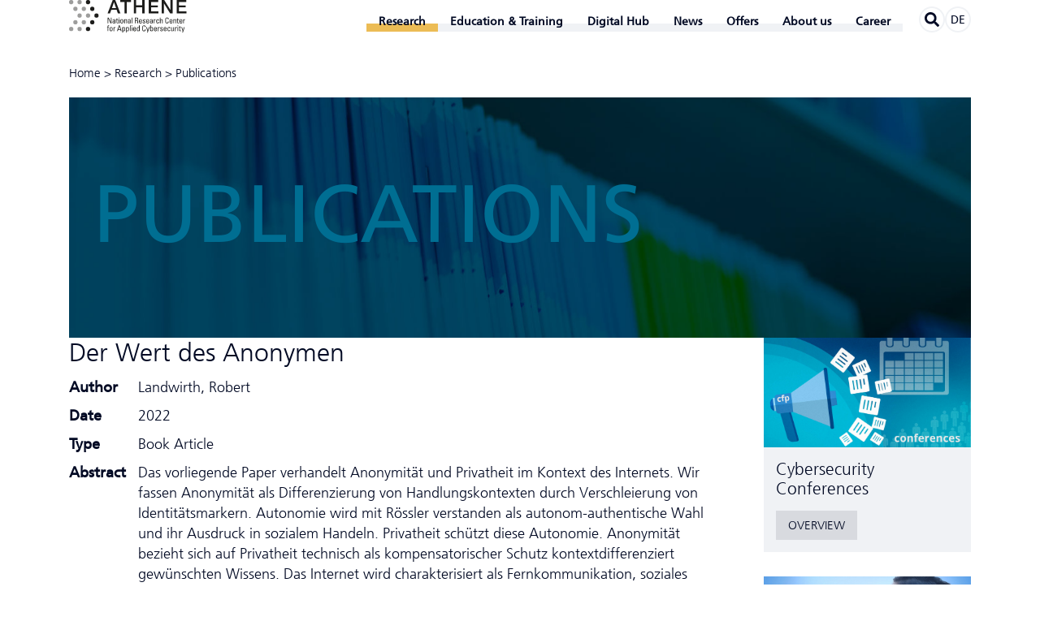

--- FILE ---
content_type: text/html; charset=utf-8
request_url: https://www.athene-center.de/en/research/publications/der-wert-des-anonymen-3295
body_size: 11464
content:
<!DOCTYPE html>
<html class="no-js pointer-hover" lang="en-GB"><head>

<meta charset="utf-8">
<!-- 
	This website is powered by TYPO3 - inspiring people to share!
	TYPO3 is a free open source Content Management Framework initially created by Kasper Skaarhoj and licensed under GNU/GPL.
	TYPO3 is copyright 1998-2026 of Kasper Skaarhoj. Extensions are copyright of their respective owners.
	Information and contribution at https://typo3.org/
-->



<title>Der Wert des Anonymen - ATHENE</title>
<meta name="generator" content="TYPO3 CMS" />
<meta name="application-name" content="ATHENE" />
<meta name="viewport" content="width=device-width,initial-scale=1" />
<meta name="keywords" content="Robert Landwirth" />
<meta name="description" content="Das vorliegende Paper verhandelt Anonymität und Privatheit im Kontext des Internets. Wir fassen Anonymität als Differenzierung von Handlungskontexten durch Verschleierung von Identitätsmarkern. Autonomie wird mit Rössler verstanden als autonom-authentische Wahl und ihr Ausdruck in sozialem Handeln. Privatheit schützt diese Autonomie. Anonymität bezieht sich auf Privatheit technisch als kompensatorischer Schutz kontextdifferenziert gewünschten Wissens. Das Internet wird charakterisiert als Fernkommunikation, soziales Gedächtnis und Arena technischer Beobachtung. Anonymität und Privatheit werden auf die Kommunikationssituation im Internet bezogen, dabei wird herausgestellt, wie sich Darknets zu diesem Komplex verhalten. Letztlich werden einige Anmerkungen zum Wert einer „Kultur der Anonymität“ gemacht." />
<meta property="og:title" content="Der Wert des Anonymen" />
<meta property="og:site_name" content="ATHENE" />
<meta property="og:description" content="Das vorliegende Paper verhandelt Anonymität und Privatheit im Kontext des Internets. Wir fassen Anonymität als Differenzierung von Handlungskontexten durch Verschleierung von Identitätsmarkern. Autonomie wird mit Rössler verstanden als autonom-authentische Wahl und ihr Ausdruck in sozialem Handeln. Privatheit schützt diese Autonomie. Anonymität bezieht sich auf Privatheit technisch als kompensatorischer Schutz kontextdifferenziert gewünschten Wissens. Das Internet wird charakterisiert als Fernkommunikation, soziales Gedächtnis und Arena technischer Beobachtung. Anonymität und Privatheit werden auf die Kommunikationssituation im Internet bezogen, dabei wird herausgestellt, wie sich Darknets zu diesem Komplex verhalten. Letztlich werden einige Anmerkungen zum Wert einer „Kultur der Anonymität“ gemacht." />
<meta property="og:url" content="https://www.athene-center.de/en/research/publications/der-wert-des-anonymen-3295" />
<meta name="twitter:card" content="summary" />
<meta name="twitter:site" content="@ATHENECenter" />
<meta name="apple-mobile-web-app-title" content="ATHENE" />
<meta name="msapplication-tilecolor" content="#2281c4" />
<meta name="theme-color" content="#2281c4" />
<meta name="google" content="notranslate" />
<meta name="format-detection" content="telephone=no" />


<link rel="stylesheet" href="/static/athene.css?1768911489">





<script>
/*<![CDATA[*/
/*typo3temp/assets/compressor/merged-abba8d456209a3f693f65f8dec1eace7-0ff6d1ef541db8f8ab22fb955141924e.js*/

function decryptCharcode(n,start,end,offset){n=n+offset;if(offset>0&&n>end){n=start+(n-end-1);}else if(offset<0&&n<start){n=end-(start-n-1);}
return String.fromCharCode(n);}
function decryptString(enc,offset){var dec="";var len=enc.length;for(var i=0;i<len;i++){var n=enc.charCodeAt(i);if(n>=0x2B&&n<=0x3A){dec+=decryptCharcode(n,0x2B,0x3A,offset);}else if(n>=0x40&&n<=0x5A){dec+=decryptCharcode(n,0x40,0x5A,offset);}else if(n>=0x61&&n<=0x7A){dec+=decryptCharcode(n,0x61,0x7A,offset);}else{dec+=enc.charAt(i);}}
return dec;}
function linkTo_UnCryptMailto(s){location.href=decryptString(s,-2);}
(function(d){var cl=d.documentElement.classList;cl.remove('no-js');cl.add('js');if(window.matchMedia&&window.matchMedia('(hover:none), (hover: on-demand), (hover)').matches){cl.remove('pointer-hover');}else if(d.addEventListener){var disableHover=function(event){if(event.name==='touchstart'||event.pointerType!=='mouse'){cl.remove('pointer-hover');cl.add('no-pointer-hover');}
d.removeEventListener('touchstart',disableHover);d.removeEventListener('pointerdown',disableHover);};d.addEventListener('touchstart',disableHover);d.addEventListener('pointerdown',disableHover);}}(document));

/*]]>*/
</script>


<link rel="apple-touch-icon" sizes="180x180" href="/apple-touch-icon.png">
<link rel="icon" type="image/png" sizes="32x32" href="/favicon-32x32.png">
<link rel="icon" type="image/png" sizes="16x16" href="/favicon-16x16.png">
<link rel="manifest" href="/site.webmanifest">
<link rel="mask-icon" href="/safari-pinned-tab.svg" color="#2281c4">
<link rel="canonical" href="https://www.athene-center.de/en/research/publications" />
<link rel="alternate" hreflang="de-DE" href="https://www.athene-center.de/forschung/publikationen/der-wert-des-anonymen-3295"/>
<link rel="alternate" hreflang="en-GB" href="https://www.athene-center.de/en/research/publications/der-wert-des-anonymen-3295"/>
<link rel="alternate" hreflang="x-default" href="https://www.athene-center.de/forschung/publikationen/der-wert-des-anonymen-3295"/>

</head>
<body>
<header class="main-header container"><div class="main-header__logo-wrapper"><a href="/en/"><svg viewBox="0 0 173 41.51" preserveAspectRatio="xMinYMid meet" class="main-header__logo svg-athene-logo-en svg" width="250" height="59" role="img" aria-hidden="true"><path fill="#1d1d1b" d="M21.77 3.82a2.72 2.72 0 112.72 2.73 2.71 2.71 0 01-2.72-2.73M21.77 38.17a2.72 2.72 0 112.72 2.72 2.72 2.72 0 01-2.72-2.72M27.14 12.41a2.72 2.72 0 112.72 2.72 2.72 2.72 0 01-2.72-2.72M27.14 29.59a2.72 2.72 0 112.72 2.71 2.72 2.72 0 01-2.72-2.71M32.51 21a2.72 2.72 0 112.72 2.72A2.72 2.72 0 0132.51 21M54.39 23.62v7.25h-1.27l-2.86-6.29v6.29h-.82v-7.25h1.3l2.82 6.2v-6.2zm3.99 6.51a1.23 1.23 0 01-1.27.84C56 31 55.7 30.28 55.7 29.3c0-1.53 1.51-1.61 2.66-1.57 0-.68 0-1.41-.85-1.41a.75.75 0 00-.8.9h-.89c0-1.13.64-1.52 1.72-1.52 1.3 0 1.64.67 1.64 1.52v2.44a7 7 0 00.11 1.21h-.91zm-1.86-.77c0 .49.24.94.8.94s1.12-.32 1-1.95c-.74.01-1.8-.06-1.8 1.01zm4.31-3.56v-1l.82-.37v1.37h1.11v.62h-1.11v3.1c0 .32 0 .74.76.74l.37-.05v.64c-.27 0-.55.08-.82.08-.78 0-1.13-.32-1.13-.91v-3.6H60v-.62zm2.67-2.18h.92v.88h-.92zm.88 7.25h-.83V25.8h.83zm1.11-2.46c0-1.49.17-2.71 1.92-2.71s1.93 1.22 1.93 2.71c0 2.24-.85 2.56-1.93 2.56s-1.92-.32-1.92-2.56zm3-.35c0-1.39-.43-1.69-1.07-1.69s-1.06.3-1.06 1.69c0 1.64.21 2.24 1.06 2.24s1.06-.6 1.06-2.24zm4.73 2.81v-3.52c0-.54-.19-1-.89-1-.9 0-1 .8-1 1.5v3h-.83V25.8h.88v.65a1.33 1.33 0 011.35-.75c1.09 0 1.36.65 1.36 1.65v3.52zm4.65-.74a1.23 1.23 0 01-1.27.84c-1.08 0-1.39-.69-1.39-1.67 0-1.53 1.51-1.61 2.66-1.57 0-.68 0-1.41-.85-1.41a.75.75 0 00-.79.9h-.9c0-1.13.65-1.52 1.72-1.52 1.3 0 1.65.67 1.65 1.52v2.44a8.12 8.12 0 00.1 1.21h-.91zM76 29.36c0 .49.25.94.8.94s1.12-.32 1-1.95c-.73.01-1.8-.06-1.8 1.01zm4.83 1.51H80v-7.25h.82zM85 27.53v3.34h-.93v-7.25h2.5a1.63 1.63 0 011.74 1.81A1.56 1.56 0 0187 27.08c.83.13 1.13.41 1.18 1.87a11 11 0 00.25 1.9h-1a8.35 8.35 0 01-.28-2.41 1 1 0 00-1.1-.93zm0-.8h1.38c.67 0 1-.57 1-1.2a1 1 0 00-1-1.11H85zm5.23 1.87c0 1.41.38 1.7 1 1.7a.92.92 0 00.88-1H93a1.54 1.54 0 01-1.72 1.7c-1.08 0-1.93-.32-1.93-2.56 0-1.49.17-2.71 1.93-2.71 1.44 0 1.8.79 1.8 2.47v.43zm2-.62c0-1.48-.41-1.66-1-1.66s-1 .25-1 1.66zM95.79 31C94.7 31 94 30.49 94 29.32h1c0 .29 0 1 .84 1a.77.77 0 00.87-.78c0-.9-2.52-.92-2.52-2.44 0-.53.32-1.38 1.74-1.38.91 0 1.68.43 1.61 1.43h-.94a.71.71 0 00-.79-.81.69.69 0 00-.81.66c0 .9 2.53.88 2.53 2.42.03 1.12-.74 1.58-1.74 1.58zm3.61-2.4c0 1.41.38 1.7 1 1.7a.92.92 0 00.88-1h.9a1.54 1.54 0 01-1.73 1.7c-1.08 0-1.93-.32-1.93-2.56 0-1.49.17-2.71 1.93-2.71 1.44 0 1.8.79 1.8 2.47v.43zm2-.62c0-1.48-.41-1.66-1-1.66s-1 .25-1 1.66zm4.6 2.15a1.24 1.24 0 01-1.28.84c-1.07 0-1.38-.69-1.38-1.67 0-1.53 1.5-1.61 2.66-1.57 0-.68 0-1.41-.86-1.41a.75.75 0 00-.79.9h-.89c0-1.13.64-1.52 1.71-1.52 1.31 0 1.65.67 1.65 1.52v2.44a8.12 8.12 0 00.1 1.21H106zm-1.86-.77c0 .49.24.94.79.94s1.13-.32 1-1.95c-.75.01-1.8-.06-1.8 1.01zm4.86-2.8c.34-.77.76-.86 1.57-.86v.85h-.44c-.92 0-1.15.69-1.15 1.38v3h-.82V25.8h.84zm5 .86c0-.83-.39-1.05-.7-1.05-.64 0-1.07.3-1.07 1.69 0 1.64.21 2.24 1.07 2.24.19 0 .76-.21.73-1.12h.86a1.59 1.59 0 01-1.62 1.82c-1.08 0-1.93-.32-1.93-2.56 0-1.49.17-2.71 1.93-2.71a1.45 1.45 0 011.55 1.72zm4.8 3.45v-3.44c0-.62-.2-1.06-.9-1.06s-1 .66-1 1.52v3h-.9v-7.27h.82v2.83a1.34 1.34 0 011.38-.75c.86 0 1.34.43 1.34 1.57v3.6zm7.28-5.25a1.71 1.71 0 00-.21-1.06 1.24 1.24 0 00-.82-.31 1.13 1.13 0 00-1.09.56c0 .08-.21.26-.21 1.51v1.94c0 1.77.58 2 1.29 2 .28 0 1.14-.11 1.15-1.52h1c0 2.29-1.58 2.29-2 2.29-.9 0-2.29-.06-2.29-2.87v-2c0-2.05.91-2.63 2.33-2.63s2 .74 1.9 2.15zm3.05 2.98c0 1.41.38 1.7 1 1.7a.92.92 0 00.88-1h.9a1.54 1.54 0 01-1.73 1.7c-1.08 0-1.93-.32-1.93-2.56 0-1.49.17-2.71 1.93-2.71 1.44 0 1.8.79 1.8 2.47v.43zm2-.62c0-1.48-.41-1.66-1-1.66s-1 .25-1 1.66zm4.77 2.89v-3.52c0-.54-.19-1-.9-1-.9 0-1 .8-1 1.5v3h-.82v-4c0-.35 0-.7-.05-1.05h.87v.65a1.33 1.33 0 011.35-.75c1.09 0 1.36.65 1.36 1.65v3.52zm2.38-5.07v-1l.82-.37v1.37h1.11v.62h-1.11v3.1c0 .32 0 .74.76.74l.37-.05v.64c-.27 0-.54.08-.81.08-.79 0-1.14-.32-1.14-.91v-3.6h-.83v-.62zm3.45 2.8c0 1.41.38 1.7 1 1.7a.92.92 0 00.88-1h.91a1.54 1.54 0 01-1.75 1.7c-1.07 0-1.93-.32-1.93-2.56 0-1.49.17-2.71 1.93-2.71 1.45 0 1.81.79 1.81 2.47v.43zm2-.62c0-1.48-.42-1.66-1-1.66s-.95.25-1 1.66zm2.86-1.42c.34-.77.77-.86 1.57-.86v.85h-.44c-.92 0-1.15.69-1.15 1.38v3h-.82V25.8h.82zm-97.16 9.27v-1c0-1 .72-1.23 1.45-1.23a2.25 2.25 0 01.4 0v.6c-.88-.06-1 .31-1 .72v.86h1v.63h-1v4.49h-.82v-4.44h-.78v-.63zm2.45 2.61c0-1.48.17-2.71 1.93-2.71s1.93 1.23 1.93 2.71c0 2.24-.86 2.56-1.93 2.56s-1.93-.32-1.93-2.56zm3-.35c0-1.38-.43-1.68-1.06-1.68s-1.06.3-1.06 1.68c0 1.65.21 2.24 1.06 2.24s1.05-.59 1.05-2.24zm2.83-1.49c.34-.78.76-.87 1.56-.87v.86h-.44c-.91 0-1.14.69-1.14 1.37v3h-.83v-5.13h.83zm5.94-2.95h1.18l2.35 7.25h-1l-.52-1.72h-2.8l-.55 1.72h-.93zm.56.86l-1.13 3.86h2.32zM69 36.44a1.24 1.24 0 011.16-.71c.82 0 1.64.32 1.64 2.55 0 1.27 0 2.72-1.68 2.72a1.28 1.28 0 01-1.12-.61v2.43h-.82v-7H69zm2 1.84c0-.76 0-1.87-1-1.87s-1 1.4-1 2.17 0 1.75.95 1.75S71 39.64 71 38.28zm2.83-1.84a1.27 1.27 0 011.17-.71c.81 0 1.64.32 1.64 2.55 0 1.27 0 2.72-1.68 2.72a1.31 1.31 0 01-1.12-.61v2.43H73v-7h.82zm2 1.84c0-.76 0-1.87-1-1.87s-.93 1.4-.93 2.17 0 1.75 1 1.75.89-.69.89-2.05zm2.79 2.62h-.83v-7.25h.83zm1.19-7.25h.93v.89h-.93zm.88 7.25h-.83v-5.07h.83zm2.02-2.27c0 1.42.38 1.7 1 1.7a.91.91 0 00.88-1h.91A1.55 1.55 0 0183.76 41c-1.08 0-1.93-.32-1.93-2.56 0-1.48.17-2.71 1.93-2.71 1.44 0 1.81.8 1.81 2.47v.43zm2-.62c0-1.47-.41-1.65-1-1.65s-1 .25-1 1.65zm4.71-4.36h.83v7.25h-.83v-.6a1.25 1.25 0 01-1.16.7c-.82 0-1.64-.32-1.64-2.55 0-1.26 0-2.72 1.68-2.72a1.27 1.27 0 011.11.62zm-1 2.76c-.88 0-1 .7-1 2.05 0 .77 0 1.87 1 1.87s.92-1.14.92-2.17c.08-.67.04-1.75-.87-1.75zm8.35-.76a1.68 1.68 0 00-.21-1 1.2 1.2 0 00-.81-.31 1.13 1.13 0 00-1.1.56c0 .08-.21.26-.21 1.51v1.93c0 1.78.58 2 1.3 2 .28 0 1.13-.1 1.14-1.51h1c0 2.28-1.57 2.28-2 2.28-.91 0-2.29-.06-2.29-2.87v-2c0-2 .9-2.63 2.33-2.63s2 .75 1.89 2.15zm3.91 4.35l1.21-4.13h.9l-2.3 7h-.86l.58-1.92-1.72-5.07h.95zm3.81.9h-.83v-7.25h.83v2.7a1.27 1.27 0 011.11-.62c1.64 0 1.68 1.46 1.68 2.72 0 2.23-.83 2.55-1.64 2.55a1.25 1.25 0 01-1.16-.7zm.92-.57c1 0 1-1.1 1-1.87 0-1.35-.12-2.05-1-2.05s-1 1.08-1 1.75-.01 2.17 1 2.17zm3.82-1.7c0 1.42.38 1.7 1 1.7a.91.91 0 00.88-1h.89a1.54 1.54 0 01-1.73 1.67c-1.07 0-1.93-.32-1.93-2.56 0-1.48.17-2.71 1.93-2.71 1.45 0 1.81.8 1.81 2.47v.43zm2-.62c0-1.47-.41-1.65-1-1.65s-1 .25-1 1.65zm2.86-1.41c.34-.78.76-.87 1.57-.87v.86h-.44c-.92 0-1.15.69-1.15 1.37v3h-.82v-5.13h.82zm3.98 4.4c-1.09 0-1.77-.48-1.74-1.64h.93c0 .29 0 1 .84 1 .5 0 .88-.25.88-.77 0-.91-2.53-.93-2.53-2.44 0-.53.32-1.39 1.74-1.39.91 0 1.68.44 1.61 1.44h-.91a.71.71 0 00-.8-.81.69.69 0 00-.78.68c0 .89 2.53.87 2.53 2.42 0 1.08-.76 1.51-1.77 1.51zm3.61-2.37c0 1.42.38 1.7 1 1.7a.91.91 0 00.89-1h.9c0 1.12-.7 1.63-1.77 1.63s-1.92-.32-1.92-2.56c0-1.48.17-2.71 1.92-2.71 1.45 0 1.81.8 1.81 2.47v.43zm2-.62c0-1.47-.41-1.65-1-1.65s-1 .25-1 1.65zm4.6-.55c0-.83-.39-1.05-.7-1.05-.63 0-1.07.3-1.07 1.68 0 1.65.22 2.24 1.07 2.24.19 0 .76-.2.73-1.11h.87a1.6 1.6 0 01-1.6 1.78c-1.08 0-1.93-.32-1.93-2.56 0-1.48.17-2.71 1.93-2.71a1.45 1.45 0 011.55 1.73zm4.72-1.63h.82v5H133v-.61a1.47 1.47 0 01-1.29.71 1.19 1.19 0 01-1.36-1.3v-3.8h.82v3.52c0 .61.28 1 .86 1a1 1 0 001-1.17zm3 .77c.34-.78.76-.87 1.57-.87v.86h-.44c-.92 0-1.15.69-1.15 1.37v3h-.82v-5.13h.84zm2.39-2.95h.93v.89h-.93zm.88 7.25h-.83v-5.07h.83zm1.58-5.07v-1l.83-.37v1.34h1.1v.63h-1.1v3.1c0 .32 0 .73.75.73h.37v.63c-.27 0-.54.08-.81.08-.79 0-1.14-.32-1.14-.9v-3.6H140v-.63zm4.56 4.17l1.22-4.13h.89l-2.3 7h-.85l.63-1.97-1.72-5.07h1zM55.94 1.11h3.17l6.55 17h-3.19l-1.6-4.51h-6.79l-1.6 4.51h-3.07zm-1 10.25h5.2L57.54 4h-.08zM65.51 1.11h13.77v2.57h-5.41v14.45h-3V3.68h-5.36zm17.3 0h3v6.77h7.74V1.11h3v17h-3v-7.66h-7.76v7.68h-3zm18.93 0H114v2.57h-9.27v4.46h8.58v2.43h-8.58v5h9.44v2.58h-12.43zm16.62 0h3.15l7.77 12.54h.05V1.11h2.83v17H129l-7.73-12.5h-.07v12.52h-2.84zm19.02 0h12.25v2.57h-9.27v4.46h8.58v2.43h-8.58v5h9.43v2.58h-12.41z" transform="translate(-0.3, -1.11)" /><path fill="#9d9d9c" d="M.3 3.82A2.72 2.72 0 113 6.55 2.71 2.71 0 01.3 3.82M11 3.82a2.72 2.72 0 112.71 2.73A2.71 2.71 0 0111 3.82M11 38.17a2.72 2.72 0 112.71 2.72A2.71 2.71 0 0111 38.17m-10.7 0A2.72 2.72 0 113 40.89a2.72 2.72 0 01-2.7-2.72M16.4 12.41a2.72 2.72 0 112.72 2.72 2.72 2.72 0 01-2.72-2.72m-10.73 0a2.72 2.72 0 112.72 2.72 2.72 2.72 0 01-2.72-2.72M16.4 29.59a2.72 2.72 0 112.72 2.71 2.72 2.72 0 01-2.72-2.71m-10.73 0a2.72 2.72 0 112.72 2.71 2.72 2.72 0 01-2.72-2.71M21.77 21a2.72 2.72 0 112.72 2.72A2.72 2.72 0 0121.77 21M11 21a2.72 2.72 0 112.71 2.72A2.71 2.71 0 0111 21" transform="translate(-0.3, -1.11)" /></svg></a></div><nav class="main-navigation hidden-print"><input tabindex="-1" type="checkbox" class="state main-navigation__toggle" id="navigation-toggle"><input tabindex="-1" type="radio" name="main-navigation__submenu-radio-1" class="state main-navigation__submenu-radio" id="radio-submenu-close"><label for="navigation-toggle" class="main-navigation__toggle-link"><svg width="20" height="17" viewBox="0 0 20 17" class="svg-menu svg" role="img" aria-hidden="true">
	<line x1="1.5" y1="1.5" x2="18.5" y2="1.5" stroke="currentColor" stroke-width="3" stroke-linecap="round" />
	<line x1="1.5" y1="8.5" x2="18.5" y2="8.5" stroke="currentColor" stroke-width="3" stroke-linecap="round" />
	<line x1="1.5" y1="15.5" x2="18.5" y2="15.5" stroke="currentColor" stroke-width="3" stroke-linecap="round" />

	<line class="x" x1="2.5" y1="1" x2="17.5" y2="16" stroke="currentColor" stroke-width="3" stroke-linecap="round" />
	<line class="x" x1="2.5" y1="16" x2="17.5" y2="1" stroke="currentColor" stroke-width="3" stroke-linecap="round" />
</svg></label><ul class="main-navigation__menu" itemscope itemtype="http://www.schema.org/SiteNavigationElement"><li class="main-navigation__navpoint main-navigation__navpoint--level-1 main-navigation__navpoint--has-subnavigation main-navigation__navpoint--active"><input tabindex="-1" type="checkbox" name="main-navigation__submenu-check-1" class="state main-navigation__submenu-check" id="check-submenu-5"><input tabindex="-1" type="radio" name="main-navigation__submenu-radio-1" class="state main-navigation__submenu-radio" id="radio-submenu-5"><label for="radio-submenu-close" class="main-navigation__submenu-close"></label><span class="main-navigation__link main-navigation__link--level-1 main-navigation__link--active main-navigation__link--has-subnavigation"><span itemprop="name">Research</span><svg aria-hidden="true" focusable="false" data-prefix="fal" data-icon="chevron-down" class="main-navigation__icon main-navigation__icon--level-1 svg-chevron-down svg-inline--fa fa-chevron-down fa-w-14 svg" role="img" viewBox="0 0 448 512"><path fill="currentColor" d="M443.5 162.6l-7.1-7.1c-4.7-4.7-12.3-4.7-17 0L224 351 28.5 155.5c-4.7-4.7-12.3-4.7-17 0l-7.1 7.1c-4.7 4.7-4.7 12.3 0 17l211 211.1c4.7 4.7 12.3 4.7 17 0l211-211.1c4.8-4.7 4.8-12.3.1-17z" /></svg><label class="main-navigation__label main-navigation__label--level-1 main-navigation__label--radio" for="radio-submenu-5"></label><label class="main-navigation__label main-navigation__label--level-1 main-navigation__label--check" for="check-submenu-5"></label><label class="main-navigation__label main-navigation__label--level-1 main-navigation__label--close" for="radio-submenu-close"></label></span><input tabindex="-1" type="radio" name="main-navigation__submenu-radio-2-5" class="state main-navigation__submenu-radio" id="radio-submenu-5-close"><ul class="main-navigation__submenu main-navigation__submenu--level-1"><li class="main-navigation__navpoint main-navigation__navpoint--level-2"><a href="/en/research/mission-projects" class="main-navigation__link main-navigation__link--level-2">Missions Projects</a></li><li class="main-navigation__navpoint main-navigation__navpoint--level-2"><a href="/en/research/research-areas" class="main-navigation__link main-navigation__link--level-2">Research Areas</a></li><li class="main-navigation__navpoint main-navigation__navpoint--level-2"><a href="/en/research/think-tank" class="main-navigation__link main-navigation__link--level-2">Think Tank</a></li><li class="main-navigation__navpoint main-navigation__navpoint--level-2"><a href="/en/research/labs" class="main-navigation__link main-navigation__link--level-2">Labs</a></li><li class="main-navigation__navpoint main-navigation__navpoint--level-2 main-navigation__navpoint--active"><a href="/en/research/publications" class="main-navigation__link main-navigation__link--level-2 main-navigation__link--active">Publications</a></li><li class="main-navigation__navpoint main-navigation__navpoint--level-2"><a href="/en/research/cfp" class="main-navigation__link main-navigation__link--level-2">Conference Radar</a></li><li class="main-navigation__navpoint main-navigation__navpoint--level-2"><a href="/en/research/cooperations" class="main-navigation__link main-navigation__link--level-2">Cooperations</a></li><li class="main-navigation__navpoint main-navigation__navpoint--level-2"><a href="/en/research/cve-entries" class="main-navigation__link main-navigation__link--level-2">CVE Entries</a></li></ul></li><li class="main-navigation__navpoint main-navigation__navpoint--level-1 main-navigation__navpoint--has-subnavigation"><input tabindex="-1" type="checkbox" name="main-navigation__submenu-check-1" class="state main-navigation__submenu-check" id="check-submenu-806"><input tabindex="-1" type="radio" name="main-navigation__submenu-radio-1" class="state main-navigation__submenu-radio" id="radio-submenu-806"><label for="radio-submenu-close" class="main-navigation__submenu-close"></label><span class="main-navigation__link main-navigation__link--level-1 main-navigation__link--has-subnavigation"><span itemprop="name">Education &amp; Training</span><svg aria-hidden="true" focusable="false" data-prefix="fal" data-icon="chevron-down" class="main-navigation__icon main-navigation__icon--level-1 svg-chevron-down svg-inline--fa fa-chevron-down fa-w-14 svg" role="img" viewBox="0 0 448 512"><path fill="currentColor" d="M443.5 162.6l-7.1-7.1c-4.7-4.7-12.3-4.7-17 0L224 351 28.5 155.5c-4.7-4.7-12.3-4.7-17 0l-7.1 7.1c-4.7 4.7-4.7 12.3 0 17l211 211.1c4.7 4.7 12.3 4.7 17 0l211-211.1c4.8-4.7 4.8-12.3.1-17z" /></svg><label class="main-navigation__label main-navigation__label--level-1 main-navigation__label--radio" for="radio-submenu-806"></label><label class="main-navigation__label main-navigation__label--level-1 main-navigation__label--check" for="check-submenu-806"></label><label class="main-navigation__label main-navigation__label--level-1 main-navigation__label--close" for="radio-submenu-close"></label></span><input tabindex="-1" type="radio" name="main-navigation__submenu-radio-2-806" class="state main-navigation__submenu-radio" id="radio-submenu-806-close"><ul class="main-navigation__submenu main-navigation__submenu--level-1"><li class="main-navigation__navpoint main-navigation__navpoint--level-2"><a href="/en/continuing-education/study" class="main-navigation__link main-navigation__link--level-2">Study</a></li><li class="main-navigation__navpoint main-navigation__navpoint--level-2"><a href="/en/continuing-education/professional-education" class="main-navigation__link main-navigation__link--level-2">Professional Education</a></li></ul></li><li class="main-navigation__navpoint main-navigation__navpoint--level-1 main-navigation__navpoint--has-subnavigation"><input tabindex="-1" type="checkbox" name="main-navigation__submenu-check-1" class="state main-navigation__submenu-check" id="check-submenu-297"><input tabindex="-1" type="radio" name="main-navigation__submenu-radio-1" class="state main-navigation__submenu-radio" id="radio-submenu-297"><label for="radio-submenu-close" class="main-navigation__submenu-close"></label><span class="main-navigation__link main-navigation__link--level-1 main-navigation__link--has-subnavigation"><span itemprop="name">Digital Hub</span><svg aria-hidden="true" focusable="false" data-prefix="fal" data-icon="chevron-down" class="main-navigation__icon main-navigation__icon--level-1 svg-chevron-down svg-inline--fa fa-chevron-down fa-w-14 svg" role="img" viewBox="0 0 448 512"><path fill="currentColor" d="M443.5 162.6l-7.1-7.1c-4.7-4.7-12.3-4.7-17 0L224 351 28.5 155.5c-4.7-4.7-12.3-4.7-17 0l-7.1 7.1c-4.7 4.7-4.7 12.3 0 17l211 211.1c4.7 4.7 12.3 4.7 17 0l211-211.1c4.8-4.7 4.8-12.3.1-17z" /></svg><label class="main-navigation__label main-navigation__label--level-1 main-navigation__label--radio" for="radio-submenu-297"></label><label class="main-navigation__label main-navigation__label--level-1 main-navigation__label--check" for="check-submenu-297"></label><label class="main-navigation__label main-navigation__label--level-1 main-navigation__label--close" for="radio-submenu-close"></label></span><input tabindex="-1" type="radio" name="main-navigation__submenu-radio-2-297" class="state main-navigation__submenu-radio" id="radio-submenu-297-close"><ul class="main-navigation__submenu main-navigation__submenu--level-1"><li class="main-navigation__navpoint main-navigation__navpoint--level-2 main-navigation__navpoint--has-subnavigation"><input tabindex="-1" type="checkbox" name="main-navigation__submenu-check-2" class="state main-navigation__submenu-check" id="check-submenu-1369-297"><input tabindex="-1" type="radio" name="main-navigation__submenu-radio-2" class="state main-navigation__submenu-radio" id="radio-submenu-1369-297"><a href="/en/digitalhub" class="main-navigation__link main-navigation__link--level-2 main-navigation__link--has-subnavigation">Startup Hub<svg aria-hidden="true" focusable="false" data-prefix="fal" data-icon="chevron-down" class="main-navigation__icon main-navigation__icon--level-2 svg-chevron-down svg-inline--fa fa-chevron-down fa-w-14 svg" role="img" viewBox="0 0 448 512"><path fill="currentColor" d="M443.5 162.6l-7.1-7.1c-4.7-4.7-12.3-4.7-17 0L224 351 28.5 155.5c-4.7-4.7-12.3-4.7-17 0l-7.1 7.1c-4.7 4.7-4.7 12.3 0 17l211 211.1c4.7 4.7 12.3 4.7 17 0l211-211.1c4.8-4.7 4.8-12.3.1-17z" /></svg><label class="main-navigation__label main-navigation__label--level-2 main-navigation__label--radio" for="radio-submenu-1369"></label><label class="main-navigation__label main-navigation__label--level-2 main-navigation__label--check" for="check-submenu-1369-297"></label><label class="main-navigation__label main-navigation__label--level-2 main-navigation__label--close" for="radio-submenu-close"></label></a><input tabindex="-1" type="radio" name="main-navigation__submenu-radio-3-1369" class="state main-navigation__submenu-radio" id="radio-submenu-1369-close"><ul class="main-navigation__submenu main-navigation__submenu--level-2"><li class="main-navigation__navpoint main-navigation__navpoint--level-3 main-navigation__navpoint--touch-only"><a href="/en/digitalhub" class="main-navigation__link main-navigation__link--level-3">Startup Hub</a></li><li class="main-navigation__navpoint main-navigation__navpoint--level-3"><a href="/en/digitalhub/initiativen" class="main-navigation__link main-navigation__link--level-3">Initiatives</a></li><li class="main-navigation__navpoint main-navigation__navpoint--level-3"><a href="/en/digitalhub/startups" class="main-navigation__link main-navigation__link--level-3">Startups</a></li><li class="main-navigation__navpoint main-navigation__navpoint--level-3"><a href="/en/digitalhub/team" class="main-navigation__link main-navigation__link--level-3">Team</a></li></ul></li><li class="main-navigation__navpoint main-navigation__navpoint--level-2 main-navigation__navpoint--has-subnavigation"><input tabindex="-1" type="checkbox" name="main-navigation__submenu-check-2" class="state main-navigation__submenu-check" id="check-submenu-1370-297"><input tabindex="-1" type="radio" name="main-navigation__submenu-radio-2" class="state main-navigation__submenu-radio" id="radio-submenu-1370-297"><a href="/en/digitalhub/offers" class="main-navigation__link main-navigation__link--level-2 main-navigation__link--has-subnavigation">Offers<svg aria-hidden="true" focusable="false" data-prefix="fal" data-icon="chevron-down" class="main-navigation__icon main-navigation__icon--level-2 svg-chevron-down svg-inline--fa fa-chevron-down fa-w-14 svg" role="img" viewBox="0 0 448 512"><path fill="currentColor" d="M443.5 162.6l-7.1-7.1c-4.7-4.7-12.3-4.7-17 0L224 351 28.5 155.5c-4.7-4.7-12.3-4.7-17 0l-7.1 7.1c-4.7 4.7-4.7 12.3 0 17l211 211.1c4.7 4.7 12.3 4.7 17 0l211-211.1c4.8-4.7 4.8-12.3.1-17z" /></svg><label class="main-navigation__label main-navigation__label--level-2 main-navigation__label--radio" for="radio-submenu-1370"></label><label class="main-navigation__label main-navigation__label--level-2 main-navigation__label--check" for="check-submenu-1370-297"></label><label class="main-navigation__label main-navigation__label--level-2 main-navigation__label--close" for="radio-submenu-close"></label></a><input tabindex="-1" type="radio" name="main-navigation__submenu-radio-3-1370" class="state main-navigation__submenu-radio" id="radio-submenu-1370-close"><ul class="main-navigation__submenu main-navigation__submenu--level-2"><li class="main-navigation__navpoint main-navigation__navpoint--level-3 main-navigation__navpoint--touch-only"><a href="/en/digitalhub/offers" class="main-navigation__link main-navigation__link--level-3">Offers</a></li><li class="main-navigation__navpoint main-navigation__navpoint--level-3"><a href="/en/gruendungsberatung/angebote/foerderprogramm-startupsecure" class="main-navigation__link main-navigation__link--level-3">Funding program StartUpSecure</a></li><li class="main-navigation__navpoint main-navigation__navpoint--level-3"><a href="/en/digitalhub/accelerator" class="main-navigation__link main-navigation__link--level-3">ATHENE Accelerator SpeedUpSecure</a></li><li class="main-navigation__navpoint main-navigation__navpoint--level-3"><a href="/en/startups/angebote/athene-upit-sa-award" class="main-navigation__link main-navigation__link--level-3">ATHENE UP@it-sa Award</a></li><li class="main-navigation__navpoint main-navigation__navpoint--level-3"><a href="/en/startups/angebote/events-workshops" class="main-navigation__link main-navigation__link--level-3">Events &amp; Workshops</a></li><li class="main-navigation__navpoint main-navigation__navpoint--level-3"><a href="/en/startups/angebote/mentoring-program" class="main-navigation__link main-navigation__link--level-3">Mentoring Program</a></li></ul></li><li class="main-navigation__navpoint main-navigation__navpoint--level-2 main-navigation__navpoint--has-subnavigation"><input tabindex="-1" type="checkbox" name="main-navigation__submenu-check-2" class="state main-navigation__submenu-check" id="check-submenu-1384-297"><input tabindex="-1" type="radio" name="main-navigation__submenu-radio-2" class="state main-navigation__submenu-radio" id="radio-submenu-1384-297"><a href="/en/startups/aktuelles" class="main-navigation__link main-navigation__link--level-2 main-navigation__link--has-subnavigation">News<svg aria-hidden="true" focusable="false" data-prefix="fal" data-icon="chevron-down" class="main-navigation__icon main-navigation__icon--level-2 svg-chevron-down svg-inline--fa fa-chevron-down fa-w-14 svg" role="img" viewBox="0 0 448 512"><path fill="currentColor" d="M443.5 162.6l-7.1-7.1c-4.7-4.7-12.3-4.7-17 0L224 351 28.5 155.5c-4.7-4.7-12.3-4.7-17 0l-7.1 7.1c-4.7 4.7-4.7 12.3 0 17l211 211.1c4.7 4.7 12.3 4.7 17 0l211-211.1c4.8-4.7 4.8-12.3.1-17z" /></svg><label class="main-navigation__label main-navigation__label--level-2 main-navigation__label--radio" for="radio-submenu-1384"></label><label class="main-navigation__label main-navigation__label--level-2 main-navigation__label--check" for="check-submenu-1384-297"></label><label class="main-navigation__label main-navigation__label--level-2 main-navigation__label--close" for="radio-submenu-close"></label></a><input tabindex="-1" type="radio" name="main-navigation__submenu-radio-3-1384" class="state main-navigation__submenu-radio" id="radio-submenu-1384-close"><ul class="main-navigation__submenu main-navigation__submenu--level-2"><li class="main-navigation__navpoint main-navigation__navpoint--level-3 main-navigation__navpoint--touch-only"><a href="/en/startups/aktuelles" class="main-navigation__link main-navigation__link--level-3">News</a></li><li class="main-navigation__navpoint main-navigation__navpoint--level-3"><a href="https://www.athene-center.de/en/news/news/startups-3" class="main-navigation__link main-navigation__link--level-3">News</a></li><li class="main-navigation__navpoint main-navigation__navpoint--level-3"><a href="/en/start-up-consultancy/events-1" class="main-navigation__link main-navigation__link--level-3">Events</a></li></ul></li></ul></li><li class="main-navigation__navpoint main-navigation__navpoint--level-1 main-navigation__navpoint--has-subnavigation"><input tabindex="-1" type="checkbox" name="main-navigation__submenu-check-1" class="state main-navigation__submenu-check" id="check-submenu-8"><input tabindex="-1" type="radio" name="main-navigation__submenu-radio-1" class="state main-navigation__submenu-radio" id="radio-submenu-8"><label for="radio-submenu-close" class="main-navigation__submenu-close"></label><span class="main-navigation__link main-navigation__link--level-1 main-navigation__link--has-subnavigation"><span itemprop="name">News</span><svg aria-hidden="true" focusable="false" data-prefix="fal" data-icon="chevron-down" class="main-navigation__icon main-navigation__icon--level-1 svg-chevron-down svg-inline--fa fa-chevron-down fa-w-14 svg" role="img" viewBox="0 0 448 512"><path fill="currentColor" d="M443.5 162.6l-7.1-7.1c-4.7-4.7-12.3-4.7-17 0L224 351 28.5 155.5c-4.7-4.7-12.3-4.7-17 0l-7.1 7.1c-4.7 4.7-4.7 12.3 0 17l211 211.1c4.7 4.7 12.3 4.7 17 0l211-211.1c4.8-4.7 4.8-12.3.1-17z" /></svg><label class="main-navigation__label main-navigation__label--level-1 main-navigation__label--radio" for="radio-submenu-8"></label><label class="main-navigation__label main-navigation__label--level-1 main-navigation__label--check" for="check-submenu-8"></label><label class="main-navigation__label main-navigation__label--level-1 main-navigation__label--close" for="radio-submenu-close"></label></span><input tabindex="-1" type="radio" name="main-navigation__submenu-radio-2-8" class="state main-navigation__submenu-radio" id="radio-submenu-8-close"><ul class="main-navigation__submenu main-navigation__submenu--level-1"><li class="main-navigation__navpoint main-navigation__navpoint--level-2"><a href="/en/news/events" class="main-navigation__link main-navigation__link--level-2">Events</a></li><li class="main-navigation__navpoint main-navigation__navpoint--level-2"><a href="/en/news/news" class="main-navigation__link main-navigation__link--level-2">News</a></li><li class="main-navigation__navpoint main-navigation__navpoint--level-2 main-navigation__navpoint--has-subnavigation"><input tabindex="-1" type="checkbox" name="main-navigation__submenu-check-2" class="state main-navigation__submenu-check" id="check-submenu-844-8"><input tabindex="-1" type="radio" name="main-navigation__submenu-radio-2" class="state main-navigation__submenu-radio" id="radio-submenu-844-8"><a href="/en/news/event-series" class="main-navigation__link main-navigation__link--level-2 main-navigation__link--has-subnavigation">Event Series<svg aria-hidden="true" focusable="false" data-prefix="fal" data-icon="chevron-down" class="main-navigation__icon main-navigation__icon--level-2 svg-chevron-down svg-inline--fa fa-chevron-down fa-w-14 svg" role="img" viewBox="0 0 448 512"><path fill="currentColor" d="M443.5 162.6l-7.1-7.1c-4.7-4.7-12.3-4.7-17 0L224 351 28.5 155.5c-4.7-4.7-12.3-4.7-17 0l-7.1 7.1c-4.7 4.7-4.7 12.3 0 17l211 211.1c4.7 4.7 12.3 4.7 17 0l211-211.1c4.8-4.7 4.8-12.3.1-17z" /></svg><label class="main-navigation__label main-navigation__label--level-2 main-navigation__label--radio" for="radio-submenu-844"></label><label class="main-navigation__label main-navigation__label--level-2 main-navigation__label--check" for="check-submenu-844-8"></label><label class="main-navigation__label main-navigation__label--level-2 main-navigation__label--close" for="radio-submenu-close"></label></a><input tabindex="-1" type="radio" name="main-navigation__submenu-radio-3-844" class="state main-navigation__submenu-radio" id="radio-submenu-844-close"><ul class="main-navigation__submenu main-navigation__submenu--level-2"><li class="main-navigation__navpoint main-navigation__navpoint--level-3 main-navigation__navpoint--touch-only"><a href="/en/news/event-series" class="main-navigation__link main-navigation__link--level-3">Event Series</a></li><li class="main-navigation__navpoint main-navigation__navpoint--level-3"><a href="/en/dls" class="main-navigation__link main-navigation__link--level-3">ATHENE Distinguished Lecture Series</a></li></ul></li><li class="main-navigation__navpoint main-navigation__navpoint--level-2"><a href="/en/news/presse" class="main-navigation__link main-navigation__link--level-2">Press</a></li></ul></li><li class="main-navigation__navpoint main-navigation__navpoint--level-1 main-navigation__navpoint--has-subnavigation"><input tabindex="-1" type="checkbox" name="main-navigation__submenu-check-1" class="state main-navigation__submenu-check" id="check-submenu-2037"><input tabindex="-1" type="radio" name="main-navigation__submenu-radio-1" class="state main-navigation__submenu-radio" id="radio-submenu-2037"><label for="radio-submenu-close" class="main-navigation__submenu-close"></label><span class="main-navigation__link main-navigation__link--level-1 main-navigation__link--has-subnavigation"><span itemprop="name">Offers</span><svg aria-hidden="true" focusable="false" data-prefix="fal" data-icon="chevron-down" class="main-navigation__icon main-navigation__icon--level-1 svg-chevron-down svg-inline--fa fa-chevron-down fa-w-14 svg" role="img" viewBox="0 0 448 512"><path fill="currentColor" d="M443.5 162.6l-7.1-7.1c-4.7-4.7-12.3-4.7-17 0L224 351 28.5 155.5c-4.7-4.7-12.3-4.7-17 0l-7.1 7.1c-4.7 4.7-4.7 12.3 0 17l211 211.1c4.7 4.7 12.3 4.7 17 0l211-211.1c4.8-4.7 4.8-12.3.1-17z" /></svg><label class="main-navigation__label main-navigation__label--level-1 main-navigation__label--radio" for="radio-submenu-2037"></label><label class="main-navigation__label main-navigation__label--level-1 main-navigation__label--check" for="check-submenu-2037"></label><label class="main-navigation__label main-navigation__label--level-1 main-navigation__label--close" for="radio-submenu-close"></label></span><input tabindex="-1" type="radio" name="main-navigation__submenu-radio-2-2037" class="state main-navigation__submenu-radio" id="radio-submenu-2037-close"><ul class="main-navigation__submenu main-navigation__submenu--level-1"><li class="main-navigation__navpoint main-navigation__navpoint--level-2"><a href="/en/u18" class="main-navigation__link main-navigation__link--level-2">ATHENE Junior Lab</a></li><li class="main-navigation__navpoint main-navigation__navpoint--level-2"><a href="/en/offers/downloads" class="main-navigation__link main-navigation__link--level-2">Downloads</a></li><li class="main-navigation__navpoint main-navigation__navpoint--level-2"><a href="/en/research/think-tank/cyber-resilience-act-cra" class="main-navigation__link main-navigation__link--level-2">CRA</a></li></ul></li><li class="main-navigation__navpoint main-navigation__navpoint--level-1 main-navigation__navpoint--has-subnavigation"><input tabindex="-1" type="checkbox" name="main-navigation__submenu-check-1" class="state main-navigation__submenu-check" id="check-submenu-4"><input tabindex="-1" type="radio" name="main-navigation__submenu-radio-1" class="state main-navigation__submenu-radio" id="radio-submenu-4"><label for="radio-submenu-close" class="main-navigation__submenu-close"></label><span class="main-navigation__link main-navigation__link--level-1 main-navigation__link--has-subnavigation"><span itemprop="name">About us</span><svg aria-hidden="true" focusable="false" data-prefix="fal" data-icon="chevron-down" class="main-navigation__icon main-navigation__icon--level-1 svg-chevron-down svg-inline--fa fa-chevron-down fa-w-14 svg" role="img" viewBox="0 0 448 512"><path fill="currentColor" d="M443.5 162.6l-7.1-7.1c-4.7-4.7-12.3-4.7-17 0L224 351 28.5 155.5c-4.7-4.7-12.3-4.7-17 0l-7.1 7.1c-4.7 4.7-4.7 12.3 0 17l211 211.1c4.7 4.7 12.3 4.7 17 0l211-211.1c4.8-4.7 4.8-12.3.1-17z" /></svg><label class="main-navigation__label main-navigation__label--level-1 main-navigation__label--radio" for="radio-submenu-4"></label><label class="main-navigation__label main-navigation__label--level-1 main-navigation__label--check" for="check-submenu-4"></label><label class="main-navigation__label main-navigation__label--level-1 main-navigation__label--close" for="radio-submenu-close"></label></span><input tabindex="-1" type="radio" name="main-navigation__submenu-radio-2-4" class="state main-navigation__submenu-radio" id="radio-submenu-4-close"><ul class="main-navigation__submenu main-navigation__submenu--level-1"><li class="main-navigation__navpoint main-navigation__navpoint--level-2"><a href="/en/about-athene" class="main-navigation__link main-navigation__link--level-2">About ATHENE</a></li><li class="main-navigation__navpoint main-navigation__navpoint--level-2"><a href="/en/about-us/participants" class="main-navigation__link main-navigation__link--level-2">Participating institutions</a></li><li class="main-navigation__navpoint main-navigation__navpoint--level-2"><a href="/en/about-us/committees" class="main-navigation__link main-navigation__link--level-2">Committees</a></li><li class="main-navigation__navpoint main-navigation__navpoint--level-2"><a href="/en/about-us/researchers" class="main-navigation__link main-navigation__link--level-2">Researchers</a></li><li class="main-navigation__navpoint main-navigation__navpoint--level-2"><a href="/en/about-us/contact" class="main-navigation__link main-navigation__link--level-2">Contact</a></li></ul></li><li class="main-navigation__navpoint main-navigation__navpoint--level-1 main-navigation__navpoint--has-subnavigation"><input tabindex="-1" type="checkbox" name="main-navigation__submenu-check-1" class="state main-navigation__submenu-check" id="check-submenu-7"><input tabindex="-1" type="radio" name="main-navigation__submenu-radio-1" class="state main-navigation__submenu-radio" id="radio-submenu-7"><label for="radio-submenu-close" class="main-navigation__submenu-close"></label><span class="main-navigation__link main-navigation__link--level-1 main-navigation__link--has-subnavigation"><span itemprop="name">Career</span><svg aria-hidden="true" focusable="false" data-prefix="fal" data-icon="chevron-down" class="main-navigation__icon main-navigation__icon--level-1 svg-chevron-down svg-inline--fa fa-chevron-down fa-w-14 svg" role="img" viewBox="0 0 448 512"><path fill="currentColor" d="M443.5 162.6l-7.1-7.1c-4.7-4.7-12.3-4.7-17 0L224 351 28.5 155.5c-4.7-4.7-12.3-4.7-17 0l-7.1 7.1c-4.7 4.7-4.7 12.3 0 17l211 211.1c4.7 4.7 12.3 4.7 17 0l211-211.1c4.8-4.7 4.8-12.3.1-17z" /></svg><label class="main-navigation__label main-navigation__label--level-1 main-navigation__label--radio" for="radio-submenu-7"></label><label class="main-navigation__label main-navigation__label--level-1 main-navigation__label--check" for="check-submenu-7"></label><label class="main-navigation__label main-navigation__label--level-1 main-navigation__label--close" for="radio-submenu-close"></label></span><input tabindex="-1" type="radio" name="main-navigation__submenu-radio-2-7" class="state main-navigation__submenu-radio" id="radio-submenu-7-close"><ul class="main-navigation__submenu main-navigation__submenu--level-1"><li class="main-navigation__navpoint main-navigation__navpoint--level-2 main-navigation__navpoint--has-subnavigation"><input tabindex="-1" type="checkbox" name="main-navigation__submenu-check-2" class="state main-navigation__submenu-check" id="check-submenu-1339-7"><input tabindex="-1" type="radio" name="main-navigation__submenu-radio-2" class="state main-navigation__submenu-radio" id="radio-submenu-1339-7"><a href="/en/career" class="main-navigation__link main-navigation__link--level-2 main-navigation__link--has-subnavigation">Working at ATHENE<svg aria-hidden="true" focusable="false" data-prefix="fal" data-icon="chevron-down" class="main-navigation__icon main-navigation__icon--level-2 svg-chevron-down svg-inline--fa fa-chevron-down fa-w-14 svg" role="img" viewBox="0 0 448 512"><path fill="currentColor" d="M443.5 162.6l-7.1-7.1c-4.7-4.7-12.3-4.7-17 0L224 351 28.5 155.5c-4.7-4.7-12.3-4.7-17 0l-7.1 7.1c-4.7 4.7-4.7 12.3 0 17l211 211.1c4.7 4.7 12.3 4.7 17 0l211-211.1c4.8-4.7 4.8-12.3.1-17z" /></svg><label class="main-navigation__label main-navigation__label--level-2 main-navigation__label--radio" for="radio-submenu-1339"></label><label class="main-navigation__label main-navigation__label--level-2 main-navigation__label--check" for="check-submenu-1339-7"></label><label class="main-navigation__label main-navigation__label--level-2 main-navigation__label--close" for="radio-submenu-close"></label></a><input tabindex="-1" type="radio" name="main-navigation__submenu-radio-3-1339" class="state main-navigation__submenu-radio" id="radio-submenu-1339-close"><ul class="main-navigation__submenu main-navigation__submenu--level-2"><li class="main-navigation__navpoint main-navigation__navpoint--level-3 main-navigation__navpoint--touch-only"><a href="/en/career" class="main-navigation__link main-navigation__link--level-3">Working at ATHENE</a></li><li class="main-navigation__navpoint main-navigation__navpoint--level-3"><a href="/en/career/experienced-professionals" class="main-navigation__link main-navigation__link--level-3">Experienced professionals</a></li><li class="main-navigation__navpoint main-navigation__navpoint--level-3"><a href="/en/career/career-newbies" class="main-navigation__link main-navigation__link--level-3">Career newbies</a></li><li class="main-navigation__navpoint main-navigation__navpoint--level-3"><a href="/en/career/students" class="main-navigation__link main-navigation__link--level-3">Students</a></li></ul></li><li class="main-navigation__navpoint main-navigation__navpoint--level-2"><a href="/en/jobs" class="main-navigation__link main-navigation__link--level-2">Jobs</a></li></ul></li><li class="main-navigation__navpoint main-navigation__navpoint--level-1 main-navigation__navpoint--search"><input type="checkbox" class="state main-navigation__search-toggle" tabindex="-1" id="search-toggle"><label for="search-toggle" class="main-navigation__link main-navigation__link--level-1 main-navigation__link--search"><svg aria-hidden="true" focusable="false" data-prefix="fas" data-icon="search" class="svg-search svg-inline--fa fa-search fa-w-16 svg" role="img" viewBox="0 0 512 512" width="18" height="18"><path fill="currentColor" d="M505 442.7L405.3 343c-4.5-4.5-10.6-7-17-7H372c27.6-35.3 44-79.7 44-128C416 93.1 322.9 0 208 0S0 93.1 0 208s93.1 208 208 208c48.3 0 92.7-16.4 128-44v16.3c0 6.4 2.5 12.5 7 17l99.7 99.7c9.4 9.4 24.6 9.4 33.9 0l28.3-28.3c9.4-9.4 9.4-24.6.1-34zM208 336c-70.7 0-128-57.2-128-128 0-70.7 57.2-128 128-128 70.7 0 128 57.2 128 128 0 70.7-57.2 128-128 128z" /></svg></label><form method="post" class="main-navigation__search-form" action="/en/search/results">
<div>
<input type="hidden" name="tx_indexedsearch_pi2[__referrer][@extension]" value="vierwd_crisp">
<input type="hidden" name="tx_indexedsearch_pi2[__referrer][@controller]" value="Standard">
<input type="hidden" name="tx_indexedsearch_pi2[__referrer][@action]" value="index">
<input type="hidden" name="tx_indexedsearch_pi2[__referrer][arguments]" value="YTowOnt9cf719d6aef540b32340c3d76ef201a0f1c9945fd">
<input type="hidden" name="tx_indexedsearch_pi2[__referrer][@request]" value="{&quot;@extension&quot;:&quot;vierwd_crisp&quot;,&quot;@controller&quot;:&quot;Standard&quot;,&quot;@action&quot;:&quot;index&quot;}e31a413454682e5cf0c120e77ac28b514bbca5e7">
<input type="hidden" name="tx_indexedsearch_pi2[__trustedProperties]" value="{&quot;search&quot;:{&quot;_sections&quot;:1,&quot;_freeIndexUid&quot;:1,&quot;pointer&quot;:1,&quot;sword&quot;:1},&quot;tx_indexedsearch_pi2&quot;:{&quot;search&quot;:{&quot;submitButton&quot;:1}}}afd71c12d6324a0ebadb58724fc6463d10d2ec64">
</div>
<div class="main-navigation__search-hidden-fields"><input type="hidden" name="tx_indexedsearch_pi2[search][_sections]" value="0"><input type="hidden" name="tx_indexedsearch_pi2[search][_freeIndexUid]" value="_"><input type="hidden" name="tx_indexedsearch_pi2[search][pointer]" value="0"></div><input placeholder="search term" class="main-navigation__search-input" type="text" name="tx_indexedsearch_pi2[search][sword]" value><button class="main-navigation__search-submit" type="submit" name="tx_indexedsearch_pi2[tx_indexedsearch_pi2][search][submitButton]" value><svg aria-hidden="true" focusable="false" data-prefix="fas" data-icon="search" class="svg-search svg-inline--fa fa-search fa-w-16 svg" role="img" viewBox="0 0 512 512" width="20" height="20"><path fill="currentColor" d="M505 442.7L405.3 343c-4.5-4.5-10.6-7-17-7H372c27.6-35.3 44-79.7 44-128C416 93.1 322.9 0 208 0S0 93.1 0 208s93.1 208 208 208c48.3 0 92.7-16.4 128-44v16.3c0 6.4 2.5 12.5 7 17l99.7 99.7c9.4 9.4 24.6 9.4 33.9 0l28.3-28.3c9.4-9.4 9.4-24.6.1-34zM208 336c-70.7 0-128-57.2-128-128 0-70.7 57.2-128 128-128 70.7 0 128 57.2 128 128 0 70.7-57.2 128-128 128z" /></svg></button></form></li><li class="main-navigation__navpoint main-navigation__navpoint--level-1"><a class="main-navigation__link main-navigation__link--language main-navigation__link--level-1" href="/forschung/publikationen/der-wert-des-anonymen-3295" hreflang="de-DE">DE</a></li></ul></nav></header><div class="container top-navigation"><nav class="breadcrumb-navigation"><a href="/en/" class="breadcrumb-navigation__link">Home</a> &gt; <a href="/en/research" class="breadcrumb-navigation__link">Research</a> &gt; <a href="/en/research/publications" class="breadcrumb-navigation__link">Publications</a></nav></div><div class="main-content"><div id="c6443" class="block block--first"><div class="container"><div class="stage"><picture><source srcset="/fileadmin/_processed_/6/a/csm_iStock-452621299-Publikationen_88ced7c25d.jpg?_=1606424313" media="(min-width: 1440px)"><source srcset="/fileadmin/_processed_/6/a/csm_iStock-452621299-Publikationen_88ced7c25d.jpg?_=1606424313" media="(min-width: 1200px)"><source srcset="/fileadmin/_processed_/6/a/csm_iStock-452621299-Publikationen_cf17c4dbfe.jpg?_=1606424313" media="(min-width: 992px)"><source srcset="/fileadmin/_processed_/6/a/csm_iStock-452621299-Publikationen_b3a6b2354f.jpg?_=1606424313" media="(min-width: 768px)"><source srcset="/fileadmin/_processed_/6/a/csm_iStock-452621299-Publikationen_5b7a8b5d4d.jpg?_=1606424313" media="(min-width: 576px)"><source srcset="/fileadmin/_processed_/6/a/csm_iStock-452621299-Publikationen_4972af9f11.jpg?_=1606424313"><img src="/fileadmin/_processed_/6/a/csm_iStock-452621299-Publikationen_88ced7c25d.jpg?_=1606424313" class="stage__image stage__image--background hidden-print"></picture><div class="stage__content stage__content--berlin-blue"><h1><em>Publications</em></h1></div></div></div></div><div class="block"><div class="container"><div class="row"><div class="col-12 col-print-12 col-lg-8 col-xl-9"><!--TYPO3SEARCH_begin--><div id="c1862" class="block__section"><header class="header"><h1>Der Wert des Anonymen</h1></header><table class="table"><tr><th>Author</th><td>Landwirth, Robert</td></tr><tr><th>Date</th><td>2022</td></tr><tr><th>Type</th><td>Book Article</td></tr><tr><th>Abstract</th><td>Das vorliegende Paper verhandelt Anonymität und Privatheit im Kontext des Internets. Wir fassen Anonymität als Differenzierung von Handlungskontexten durch Verschleierung von Identitätsmarkern. Autonomie wird mit Rössler verstanden als autonom-authentische Wahl und ihr Ausdruck in sozialem Handeln. Privatheit schützt diese Autonomie. Anonymität bezieht sich auf Privatheit technisch als kompensatorischer Schutz kontextdifferenziert gewünschten Wissens. Das Internet wird charakterisiert als Fernkommunikation, soziales Gedächtnis und Arena technischer Beobachtung. Anonymität und Privatheit werden auf die Kommunikationssituation im Internet bezogen, dabei wird herausgestellt, wie sich Darknets zu diesem Komplex verhalten. Letztlich werden einige Anmerkungen zum Wert einer „Kultur der Anonymität“ gemacht.</td></tr><tr><th>Url</th><td><a href="https://publica.fraunhofer.de/handle/publica/417664">https://publica.fraunhofer.de/handle/publica/417664</a></td></tr></table></div><!--TYPO3SEARCH_end--></div><div class="col-12 col-print-6 col-lg-4 col-xl-3 sidebar"><div id="c5551" class="box"><figure class="textmedia__figure"><picture><source srcset="/fileadmin/_processed_/d/6/csm_2020_07_Konferenzen_Radar_7f82093b64.jpg?_=1599747723" media="(min-width: 1200px)"><source srcset="/fileadmin/_processed_/d/6/csm_2020_07_Konferenzen_Radar_f34ae8ad16.jpg?_=1599747723" media="(min-width: 992px)"><source srcset="/fileadmin/_processed_/d/6/csm_2020_07_Konferenzen_Radar_6cd148a407.jpg?_=1599747723" media="(min-width: 768px)"><source srcset="/fileadmin/_processed_/d/6/csm_2020_07_Konferenzen_Radar_1ba3caf4bb.jpg?_=1599747723" media="(min-width: 576px)"><source srcset="/fileadmin/_processed_/d/6/csm_2020_07_Konferenzen_Radar_95139b9993.jpg?_=1599747723"><img src="/fileadmin/_processed_/d/6/csm_2020_07_Konferenzen_Radar_6cd148a407.jpg?_=1599747723" class="textmedia__image" alt></picture></figure><header class="box__header"><h2>Cyber­security Conferences</h2></header><div class="box__content"><p><a href="/en/research/cfp" class="button">overview</a></p></div></div><div id="c648" class="box"><figure class="textmedia__figure"><picture><source srcset="/fileadmin/_processed_/a/7/csm_istock__1193842896_metamorworks_1600Px_82e4cbf175.jpg?_=1601890514" media="(min-width: 1200px)"><source srcset="/fileadmin/_processed_/a/7/csm_istock__1193842896_metamorworks_1600Px_e04f067971.jpg?_=1601890514" media="(min-width: 992px)"><source srcset="/fileadmin/_processed_/a/7/csm_istock__1193842896_metamorworks_1600Px_8d31345284.jpg?_=1601890514" media="(min-width: 768px)"><source srcset="/fileadmin/_processed_/a/7/csm_istock__1193842896_metamorworks_1600Px_f12ceb599d.jpg?_=1601890514" media="(min-width: 576px)"><source srcset="/fileadmin/_processed_/a/7/csm_istock__1193842896_metamorworks_1600Px_0c467bf74b.jpg?_=1601890514"><img src="/fileadmin/_processed_/a/7/csm_istock__1193842896_metamorworks_1600Px_8d31345284.jpg?_=1601890514" class="textmedia__image" alt></picture></figure><header class="box__header"><h2>Continuing Education</h2></header><div class="box__content"><p>Find out about education and training opportunities offered by the institutions participating in ATHENE</p>
<p><a href="/en/continuing-education/professional-education#c413" class="button">more INFO</a></p></div></div></div></div></div></div></div><footer class="main-footer"><div class="partner"><div class="container partner__container"><div class="partner__block"><h5 class="partner__heading">Sponsored by</h5><img src="/typo3conf/ext/vierwd_crisp/Resources/Public/static/img/partner/bmftr-en.svg?_=1747915259" alt class="partner__image"><img src="/typo3conf/ext/vierwd_crisp/Resources/Public/static/img/partner/hmwk.svg?_=1598448545" alt class="partner__image"></div><div class="partner__block partner__block--5"><h5 class="partner__heading">ATHENE is a research center of the Fraunhofer-Gesellschaft, with the participation of</h5><img src="/typo3conf/ext/vierwd_crisp/Resources/Public/static/img/partner/fraunhofer-sit.svg?_=1598448545" alt class="partner__image"><img src="/typo3conf/ext/vierwd_crisp/Resources/Public/static/img/partner/fraunhofer-igd.svg?_=1598448545" alt class="partner__image"><img src="/typo3conf/ext/vierwd_crisp/Resources/Public/static/img/partner/tud.svg?_=1598448545" alt class="partner__image"><img src="/typo3conf/ext/vierwd_crisp/Resources/Public/static/img/partner/goethe-universitaet.svg?_=1666338131" alt class="partner__image"><img src="/typo3conf/ext/vierwd_crisp/Resources/Public/static/img/partner/hda.svg?_=1693291993" alt class="partner__image"></div></div></div><div class="main-footer__row hidden-print"><div class="container main-footer__content main-footer__content--large"><div class="main-footer__column"></div><div class="main-footer__social"><div class="main-footer__social-row">ATHENE<a class="main-footer__social-link" href="https://bsky.app/profile/athenecenter.bsky.social" target="_blank" title="Bluesky" rel="noopener"><svg aria-hidden="true" focusable="false" data-prefix="fab" data-icon="bluesky" class="svg-bluesky svg-inline--fa fa-bluesky svg" role="img" viewBox="0 0 576 512"><path fill="currentColor" d="M407.8 294.7c-3.3-.4-6.7-.8-10-1.3c3.4 .4 6.7 .9 10 1.3zM288 227.1C261.9 176.4 190.9 81.9 124.9 35.3C61.6-9.4 37.5-1.7 21.6 5.5C3.3 13.8 0 41.9 0 58.4S9.1 194 15 213.9c19.5 65.7 89.1 87.9 153.2 80.7c3.3-.5 6.6-.9 10-1.4c-3.3 .5-6.6 1-10 1.4C74.3 308.6-9.1 342.8 100.3 464.5C220.6 589.1 265.1 437.8 288 361.1c22.9 76.7 49.2 222.5 185.6 103.4c102.4-103.4 28.1-156-65.8-169.9c-3.3-.4-6.7-.8-10-1.3c3.4 .4 6.7 .9 10 1.3c64.1 7.1 133.6-15.1 153.2-80.7C566.9 194 576 75 576 58.4s-3.3-44.7-21.6-52.9c-15.8-7.1-40-14.9-103.2 29.8C385.1 81.9 314.1 176.4 288 227.1z" /></svg></a><a class="main-footer__social-link" href="https://wisskomm.social/@ATHENECenter" target="_blank" title="Mastodon" rel="noopener"><svg aria-hidden="true" focusable="false" data-prefix="fab" data-icon="mastodon" class="svg-mastodon svg-inline--fa fa-mastodon svg" role="img" viewBox="0 0 448 512"><path fill="currentColor" d="M433 179.11c0-97.2-63.71-125.7-63.71-125.7-62.52-28.7-228.56-28.4-290.48 0 0 0-63.72 28.5-63.72 125.7 0 115.7-6.6 259.4 105.63 289.1 40.51 10.7 75.32 13 103.33 11.4 50.81-2.8 79.32-18.1 79.32-18.1l-1.7-36.9s-36.31 11.4-77.12 10.1c-40.41-1.4-83-4.4-89.63-54a102.54 102.54 0 0 1-.9-13.9c85.63 20.9 158.65 9.1 178.75 6.7 56.12-6.7 105-41.3 111.23-72.9 9.8-49.8 9-121.5 9-121.5zm-75.12 125.2h-46.63v-114.2c0-49.7-64-51.6-64 6.9v62.5h-46.33V197c0-58.5-64-56.6-64-6.9v114.2H90.19c0-122.1-5.2-147.9 18.41-175 25.9-28.9 79.82-30.8 103.83 6.1l11.6 19.5 11.6-19.5c24.11-37.1 78.12-34.8 103.83-6.1 23.71 27.3 18.4 53 18.4 175z" /></svg></a><a class="main-footer__social-link" href="https://www.linkedin.com/company/athene-center/" target="_blank" title="LinkedIn" rel="noopener"><svg width="1792" height="1792" viewBox="0 0 1792 1792" class="svg-linkedin svg" role="img" aria-hidden="true"><path fill="currentColor" d="M477 625v991h-330v-991h330zm21-306q1 73-50.5 122t-135.5 49h-2q-82 0-132-49t-50-122q0-74 51.5-122.5t134.5-48.5 133 48.5 51 122.5zm1166 729v568h-329v-530q0-105-40.5-164.5t-126.5-59.5q-63 0-105.5 34.5t-63.5 85.5q-11 30-11 81v553h-329q2-399 2-647t-1-296l-1-48h329v144h-2q20-32 41-56t56.5-52 87-43.5 114.5-15.5q171 0 275 113.5t104 332.5z" /></svg></a><a class="main-footer__social-link" href="https://www.youtube.com/channel/UC1ruC9cFyFupyOa6ERev_xg" target="_blank" title="YouTube" rel="noopener"><svg width="1792" height="1792" viewBox="0 0 1792 1792" class="svg-youtube svg" role="img" aria-hidden="true"><path fill="currentColor" d="M711 1128l484-250-484-253v503zm185-862q168 0 324.5 4.5t229.5 9.5l73 4q1 0 17 1.5t23 3 23.5 4.5 28.5 8 28 13 31 19.5 29 26.5q6 6 15.5 18.5t29 58.5 26.5 101q8 64 12.5 136.5t5.5 113.5v176q1 145-18 290-7 55-25 99.5t-32 61.5l-14 17q-14 15-29 26.5t-31 19-28 12.5-28.5 8-24 4.5-23 3-16.5 1.5q-251 19-627 19-207-2-359.5-6.5t-200.5-7.5l-49-4-36-4q-36-5-54.5-10t-51-21-56.5-41q-6-6-15.5-18.5t-29-58.5-26.5-101q-8-64-12.5-136.5t-5.5-113.5v-176q-1-145 18-290 7-55 25-99.5t32-61.5l14-17q14-15 29-26.5t31-19.5 28-13 28.5-8 23.5-4.5 23-3 17-1.5q251-18 627-18z" /></svg></a></div><div class="main-footer__social-row">Digital Hub<a class="main-footer__social-link" href="https://www.linkedin.com/company/digitalhub-cybersecurity/" target="_blank" title="LinkedIn" rel="noopener"><svg width="1792" height="1792" viewBox="0 0 1792 1792" class="svg-linkedin svg" role="img" aria-hidden="true"><path fill="currentColor" d="M477 625v991h-330v-991h330zm21-306q1 73-50.5 122t-135.5 49h-2q-82 0-132-49t-50-122q0-74 51.5-122.5t134.5-48.5 133 48.5 51 122.5zm1166 729v568h-329v-530q0-105-40.5-164.5t-126.5-59.5q-63 0-105.5 34.5t-63.5 85.5q-11 30-11 81v553h-329q2-399 2-647t-1-296l-1-48h329v144h-2q20-32 41-56t56.5-52 87-43.5 114.5-15.5q171 0 275 113.5t104 332.5z" /></svg></a></div></div></div></div><div class="main-footer__row hidden-print"><div class="container main-footer__content main-footer__content--copyright"><div class="main-footer__copyright">© 2026</div><nav class="footer-navigation hidden-print"><a href="/en/privacy-statement" class="footer-navigation__link">Privacy Statement</a> | <a href="/en/impressum-gb" class="footer-navigation__link">Imprint</a></nav></div></div><div class="main-footer__print-footer"><p><strong>Quelle: ATHENE<br>Der Wert des Anonymen</strong></p><p>Online im Internet; URL: https://www.athene-center.de/en/research/publications</p><p>Datum: 21.01.2026</p></div></footer>

<script src="/static/script/athene.js?1768911485" async="async"></script>

<script>
/*<![CDATA[*/
/*typo3temp/assets/compressor/merged-c1c2965dd21f668019d58271e297fd83-dda551dec0bcb9911d9b9c51dd5ba660.js*/

if(document.addEventListener){document.addEventListener('DOMContentLoaded',function(){window.isReady=true;});}(function(d,s){var l=d.createElement(s),e=d.getElementsByTagName(s)[0];l.async=true;l.type='text/javascript';l.src='https://c.leadlab.click/ab952f678b8a6930.js';e.parentNode.insertBefore(l,e);})(document,'script');

/*]]>*/
</script>



</body>
</html>
